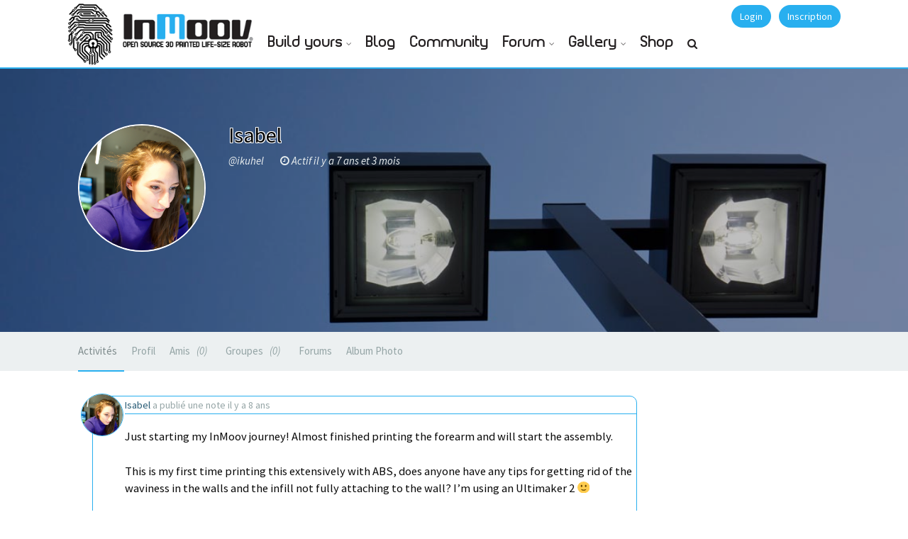

--- FILE ---
content_type: text/html; charset=UTF-8
request_url: https://inmoov.fr/members/ikuhel/activity/22208/
body_size: 16064
content:

<!DOCTYPE html>
<html lang="fr-FR">
<head>
<meta charset="UTF-8">
<meta name="viewport" content="width=device-width, initial-scale=1.0">
<meta http-equiv="X-UA-Compatible" content="IE=edge">
<link rel="profile" href="http://gmpg.org/xfn/11">
<link rel="pingback" href="https://inmoov.fr/xmlrpc.php">

<!-- favicon -->
<link rel="icon" href="https://www.inmoov.fr/wp-content/themes/klein/inmoov/ico.png" type="image/x-icon" />
<link rel="shortcut icon" href="https://www.inmoov.fr/wp-content/themes/klein/inmoov/ico.png" type="image/x-icon" />
<link rel="apple-touch-icon" href="https://inmoov.fr/wp-content/themes/klein/inmoov/icon-ipad.png" />
<!-- favicon end -->
<!-- custom background css -->
																		
				
				
				
				
				
		<style type="text/css">
		body{background-color:#ffffff!important; }
	</style>
	<!-- custom background css end -->
<!-- custom typography settings -->
		<style type="text/css">
							h1,h2,h3,h4,h5,h6{color:#000000!important;}
										body.klein{color:#0a0a0a!important;}
					</style>
		<!-- custom typography settings end -->
	<!--[if lt IE 9]>
		<script src="https://inmoov.fr/wp-content/themes/klein/js/html5shiv.js"></script>
	<![endif]-->
	<!--[if IE 7]>
		<link rel="stylesheet" media="all" href="https://inmoov.fr/wp-content/themes/klein/css/font-awesome-ie7.css" />
	<![endif]-->
	<meta name='robots' content='index, follow, max-image-preview:large, max-snippet:-1, max-video-preview:-1' />

            <script data-no-defer="1" data-ezscrex="false" data-cfasync="false" data-pagespeed-no-defer data-cookieconsent="ignore">
                var ctPublicFunctions = {"_ajax_nonce":"1a14e97ee9","_rest_nonce":"e691c96d70","_ajax_url":"\/wp-admin\/admin-ajax.php","_rest_url":"https:\/\/inmoov.fr\/wp-json\/","data__cookies_type":"none","data__ajax_type":"rest","data__bot_detector_enabled":0,"data__frontend_data_log_enabled":1,"cookiePrefix":"","wprocket_detected":false,"host_url":"inmoov.fr","text__ee_click_to_select":"Click to select the whole data","text__ee_original_email":"The complete one is","text__ee_got_it":"Got it","text__ee_blocked":"Blocked","text__ee_cannot_connect":"Cannot connect","text__ee_cannot_decode":"Can not decode email. Unknown reason","text__ee_email_decoder":"CleanTalk email decoder","text__ee_wait_for_decoding":"The magic is on the way!","text__ee_decoding_process":"Please wait a few seconds while we decode the contact data."}
            </script>
        
            <script data-no-defer="1" data-ezscrex="false" data-cfasync="false" data-pagespeed-no-defer data-cookieconsent="ignore">
                var ctPublic = {"_ajax_nonce":"1a14e97ee9","settings__forms__check_internal":"0","settings__forms__check_external":"0","settings__forms__force_protection":0,"settings__forms__search_test":"1","settings__data__bot_detector_enabled":0,"settings__sfw__anti_crawler":0,"blog_home":"https:\/\/inmoov.fr\/","pixel__setting":"3","pixel__enabled":true,"pixel__url":"https:\/\/moderate8-v4.cleantalk.org\/pixel\/63f8d3963b16bff980d96687ed6ca479.gif","data__email_check_before_post":"1","data__email_check_exist_post":1,"data__cookies_type":"none","data__key_is_ok":true,"data__visible_fields_required":true,"wl_brandname":"Anti-Spam by CleanTalk","wl_brandname_short":"CleanTalk","ct_checkjs_key":"95ef6c6e6ec2bde8c966bdf954888c77d97f95b473925fb1e5c692bc35359d34","emailEncoderPassKey":"1cf5fd1cd561373b5ada652e39b980cd","bot_detector_forms_excluded":"W10=","advancedCacheExists":true,"varnishCacheExists":false,"wc_ajax_add_to_cart":true}
            </script>
        
	<!-- This site is optimized with the Yoast SEO plugin v19.11 - https://yoast.com/wordpress/plugins/seo/ -->
	<title>Activités &#8211; Isabel &#8211; InMoov</title>
	<meta property="og:locale" content="fr_FR" />
	<meta property="og:type" content="website" />
	<meta property="og:site_name" content="InMoov" />
	<meta name="twitter:card" content="summary_large_image" />
	<meta name="twitter:site" content="@inmoov" />
	<script type="application/ld+json" class="yoast-schema-graph">{"@context":"https://schema.org","@graph":[{"@type":"WebSite","@id":"https://inmoov.fr/#website","url":"https://inmoov.fr/","name":"InMoov","description":"open-source 3D printed life-size robot","publisher":{"@id":"https://inmoov.fr/#organization"},"potentialAction":[{"@type":"SearchAction","target":{"@type":"EntryPoint","urlTemplate":"https://inmoov.fr/?s={search_term_string}"},"query-input":"required name=search_term_string"}],"inLanguage":"fr-FR"},{"@type":"Organization","@id":"https://inmoov.fr/#organization","name":"InMoov","url":"https://inmoov.fr/","logo":{"@type":"ImageObject","inLanguage":"fr-FR","@id":"https://inmoov.fr/#/schema/logo/image/","url":"https://inmoov.fr/wp-content/uploads/2014/05/Logo-+-InMoov.jpg","contentUrl":"https://inmoov.fr/wp-content/uploads/2014/05/Logo-+-InMoov.jpg","width":425,"height":601,"caption":"InMoov"},"image":{"@id":"https://inmoov.fr/#/schema/logo/image/"},"sameAs":["https://twitter.com/inmoov"]}]}</script>
	<!-- / Yoast SEO plugin. -->


<link rel='dns-prefetch' href='//www.google.com' />
<link rel='dns-prefetch' href='//www.googletagmanager.com' />
<link rel='dns-prefetch' href='//maxcdn.bootstrapcdn.com' />
<link rel="alternate" type="application/rss+xml" title="InMoov &raquo; Flux" href="https://inmoov.fr/feed/" />
<link rel="alternate" type="application/rss+xml" title="InMoov &raquo; Flux des commentaires" href="https://inmoov.fr/comments/feed/" />
<script type="text/javascript">
window._wpemojiSettings = {"baseUrl":"https:\/\/s.w.org\/images\/core\/emoji\/14.0.0\/72x72\/","ext":".png","svgUrl":"https:\/\/s.w.org\/images\/core\/emoji\/14.0.0\/svg\/","svgExt":".svg","source":{"concatemoji":"https:\/\/inmoov.fr\/wp-includes\/js\/wp-emoji-release.min.js?ver=6.1.9"}};
/*! This file is auto-generated */
!function(e,a,t){var n,r,o,i=a.createElement("canvas"),p=i.getContext&&i.getContext("2d");function s(e,t){var a=String.fromCharCode,e=(p.clearRect(0,0,i.width,i.height),p.fillText(a.apply(this,e),0,0),i.toDataURL());return p.clearRect(0,0,i.width,i.height),p.fillText(a.apply(this,t),0,0),e===i.toDataURL()}function c(e){var t=a.createElement("script");t.src=e,t.defer=t.type="text/javascript",a.getElementsByTagName("head")[0].appendChild(t)}for(o=Array("flag","emoji"),t.supports={everything:!0,everythingExceptFlag:!0},r=0;r<o.length;r++)t.supports[o[r]]=function(e){if(p&&p.fillText)switch(p.textBaseline="top",p.font="600 32px Arial",e){case"flag":return s([127987,65039,8205,9895,65039],[127987,65039,8203,9895,65039])?!1:!s([55356,56826,55356,56819],[55356,56826,8203,55356,56819])&&!s([55356,57332,56128,56423,56128,56418,56128,56421,56128,56430,56128,56423,56128,56447],[55356,57332,8203,56128,56423,8203,56128,56418,8203,56128,56421,8203,56128,56430,8203,56128,56423,8203,56128,56447]);case"emoji":return!s([129777,127995,8205,129778,127999],[129777,127995,8203,129778,127999])}return!1}(o[r]),t.supports.everything=t.supports.everything&&t.supports[o[r]],"flag"!==o[r]&&(t.supports.everythingExceptFlag=t.supports.everythingExceptFlag&&t.supports[o[r]]);t.supports.everythingExceptFlag=t.supports.everythingExceptFlag&&!t.supports.flag,t.DOMReady=!1,t.readyCallback=function(){t.DOMReady=!0},t.supports.everything||(n=function(){t.readyCallback()},a.addEventListener?(a.addEventListener("DOMContentLoaded",n,!1),e.addEventListener("load",n,!1)):(e.attachEvent("onload",n),a.attachEvent("onreadystatechange",function(){"complete"===a.readyState&&t.readyCallback()})),(e=t.source||{}).concatemoji?c(e.concatemoji):e.wpemoji&&e.twemoji&&(c(e.twemoji),c(e.wpemoji)))}(window,document,window._wpemojiSettings);
</script>
<style type="text/css">
img.wp-smiley,
img.emoji {
	display: inline !important;
	border: none !important;
	box-shadow: none !important;
	height: 1em !important;
	width: 1em !important;
	margin: 0 0.07em !important;
	vertical-align: -0.1em !important;
	background: none !important;
	padding: 0 !important;
}
</style>
	<link rel='stylesheet' id='wabpactivitywidget_css-css' href='https://inmoov.fr/wp-content/plugins/buddypress-activity-sidebar-widget-resubmission/css/activity-widget-style.css?ver=6.1.9' type='text/css' media='all' />
<link rel='stylesheet' id='bp-login-form-block-css' href='https://inmoov.fr/wp-content/plugins/buddypress/bp-core/css/blocks/login-form.min.css?ver=10.6.0' type='text/css' media='all' />
<link rel='stylesheet' id='bp-member-block-css' href='https://inmoov.fr/wp-content/plugins/buddypress/bp-members/css/blocks/member.min.css?ver=10.6.0' type='text/css' media='all' />
<link rel='stylesheet' id='bp-members-block-css' href='https://inmoov.fr/wp-content/plugins/buddypress/bp-members/css/blocks/members.min.css?ver=10.6.0' type='text/css' media='all' />
<link rel='stylesheet' id='bp-dynamic-members-block-css' href='https://inmoov.fr/wp-content/plugins/buddypress/bp-members/css/blocks/dynamic-members.min.css?ver=10.6.0' type='text/css' media='all' />
<link rel='stylesheet' id='bp-latest-activities-block-css' href='https://inmoov.fr/wp-content/plugins/buddypress/bp-activity/css/blocks/latest-activities.min.css?ver=10.6.0' type='text/css' media='all' />
<link rel='stylesheet' id='bp-friends-block-css' href='https://inmoov.fr/wp-content/plugins/buddypress/bp-friends/css/blocks/friends.min.css?ver=10.6.0' type='text/css' media='all' />
<link rel='stylesheet' id='bp-group-block-css' href='https://inmoov.fr/wp-content/plugins/buddypress/bp-groups/css/blocks/group.min.css?ver=10.6.0' type='text/css' media='all' />
<link rel='stylesheet' id='bp-groups-block-css' href='https://inmoov.fr/wp-content/plugins/buddypress/bp-groups/css/blocks/groups.min.css?ver=10.6.0' type='text/css' media='all' />
<link rel='stylesheet' id='bp-dynamic-groups-block-css' href='https://inmoov.fr/wp-content/plugins/buddypress/bp-groups/css/blocks/dynamic-groups.min.css?ver=10.6.0' type='text/css' media='all' />
<link rel='stylesheet' id='bp-sitewide-notices-block-css' href='https://inmoov.fr/wp-content/plugins/buddypress/bp-messages/css/blocks/sitewide-notices.min.css?ver=10.6.0' type='text/css' media='all' />
<link rel='stylesheet' id='wc-blocks-vendors-style-css' href='https://inmoov.fr/wp-content/plugins/woocommerce/packages/woocommerce-blocks/build/wc-blocks-vendors-style.css?ver=8.7.6' type='text/css' media='all' />
<link rel='stylesheet' id='wc-blocks-style-css' href='https://inmoov.fr/wp-content/plugins/woocommerce/packages/woocommerce-blocks/build/wc-blocks-style.css?ver=8.7.6' type='text/css' media='all' />
<link rel='stylesheet' id='bbp-default-css' href='https://inmoov.fr/wp-content/plugins/bbpress/templates/default/css/bbpress.min.css?ver=2.6.9' type='text/css' media='all' />
<link rel='stylesheet' id='bp-parent-css-css' href='https://inmoov.fr/wp-content/themes/klein/css/buddypress.css?ver=10.6.0' type='text/css' media='screen' />
<link rel='stylesheet' id='cleantalk-public-css-css' href='https://inmoov.fr/wp-content/plugins/cleantalk-spam-protect/css/cleantalk-public.min.css?ver=6.59_1752513049' type='text/css' media='all' />
<link rel='stylesheet' id='cleantalk-email-decoder-css-css' href='https://inmoov.fr/wp-content/plugins/cleantalk-spam-protect/css/cleantalk-email-decoder.min.css?ver=6.59_1752513049' type='text/css' media='all' />
<link rel='stylesheet' id='gears-stylesheet-css' href='https://inmoov.fr/wp-content/plugins/gears/assets/style.css?ver=1' type='text/css' media='all' />
<link rel='stylesheet' id='rs-plugin-settings-css' href='https://inmoov.fr/wp-content/plugins/revslider/rs-plugin/css/settings.css?ver=4.6.93' type='text/css' media='all' />
<style id='rs-plugin-settings-inline-css' type='text/css'>
.tp-caption a{color:#ffffff;text-shadow:none;-webkit-transition:all 0.2s ease-out;-moz-transition:all 0.2s ease-out;-o-transition:all 0.2s ease-out;-ms-transition:all 0.2s ease-out}.tp-caption a:hover{color:#026cb6;text-decoration:none}
</style>
<link rel='stylesheet' id='woocommerce-layout-css' href='https://inmoov.fr/wp-content/plugins/woocommerce/assets/css/woocommerce-layout.css?ver=7.1.1' type='text/css' media='all' />
<link rel='stylesheet' id='woocommerce-smallscreen-css' href='https://inmoov.fr/wp-content/plugins/woocommerce/assets/css/woocommerce-smallscreen.css?ver=7.1.1' type='text/css' media='only screen and (max-width: 768px)' />
<link rel='stylesheet' id='woocommerce-general-css' href='https://inmoov.fr/wp-content/plugins/woocommerce/assets/css/woocommerce.css?ver=7.1.1' type='text/css' media='all' />
<style id='woocommerce-inline-inline-css' type='text/css'>
.woocommerce form .form-row .required { visibility: visible; }
</style>
<link rel='stylesheet' id='advanced-google-recaptcha-style-css' href='https://inmoov.fr/wp-content/plugins/advanced-google-recaptcha/assets/css/captcha.min.css?ver=1.0.12' type='text/css' media='all' />
<link rel='stylesheet' id='font-awesome-css' href='//maxcdn.bootstrapcdn.com/font-awesome/4.7.0/css/font-awesome.min.css?ver=6.1.9' type='text/css' media='all' />
<link rel='stylesheet' id='klein-bootstrap-css' href='https://inmoov.fr/wp-content/themes/klein/css/bootstrap.css?ver=3.5.1' type='text/css' media='all' />
<link rel='stylesheet' id='klein-bootstrap-theme-css' href='https://inmoov.fr/wp-content/themes/klein/css/bootstrap-theme.css?ver=3.5.1' type='text/css' media='all' />
<link rel='stylesheet' id='klein-base-css' href='https://inmoov.fr/wp-content/themes/klein/style.css?ver=3.5.1' type='text/css' media='all' />
<link rel='stylesheet' id='klein-magnific-popup-css' href='https://inmoov.fr/wp-content/themes/klein/css/magnific.popup.css?ver=3.5.1' type='text/css' media='all' />
<link rel='stylesheet' id='klein-bx-slider-css' href='https://inmoov.fr/wp-content/themes/klein/css/bx-slider.css?ver=3.5.1' type='text/css' media='all' />
<link rel='stylesheet' id='klein-woocommerce-css' href='https://inmoov.fr/wp-content/themes/klein/css/woocommerce.css?ver=3.5.1' type='text/css' media='all' />
<link rel='stylesheet' id='js_composer_front-css' href='https://inmoov.fr/wp-content/plugins/js_composer/assets/css/js_composer.min.css?ver=6.4.1' type='text/css' media='all' />
<link rel='stylesheet' id='klein-visual-composer-layer-css' href='https://inmoov.fr/wp-content/themes/klein/css/visual-composer.css?ver=3.5.1' type='text/css' media='all' />
<link rel='stylesheet' id='klein-visual-composer-style-css' href='https://inmoov.fr/wp-content/themes/klein/css/visual-composer/visual-composer.css?ver=3.5.1' type='text/css' media='all' />
<link rel='stylesheet' id='gdatt-attachments-css' href='https://inmoov.fr/wp-content/plugins/gd-bbpress-attachments/css/front.min.css?ver=4.4_b2440_free' type='text/css' media='all' />
<link rel='stylesheet' id='js_composer_custom_css-css' href='//inmoov.fr/wp-content/uploads/js_composer/custom.css?ver=6.4.1' type='text/css' media='all' />
<link rel='stylesheet' id='sib-front-css-css' href='https://inmoov.fr/wp-content/plugins/mailin/css/mailin-front.css?ver=6.1.9' type='text/css' media='all' />
<link rel='stylesheet' id='ot-dynamic-css-css' href='https://inmoov.fr/wp-content/themes/klein/dynamic.css?ver=2.4.6' type='text/css' media='all' />
<script type='text/javascript' src='https://inmoov.fr/wp-includes/js/jquery/jquery.min.js?ver=3.6.1' id='jquery-core-js'></script>
<script type='text/javascript' src='https://inmoov.fr/wp-includes/js/jquery/jquery-migrate.min.js?ver=3.3.2' id='jquery-migrate-js'></script>
<script type='text/javascript' id='bp-confirm-js-extra'>
/* <![CDATA[ */
var BP_Confirm = {"are_you_sure":"Confirmez-vous\u00a0?"};
/* ]]> */
</script>
<script type='text/javascript' src='https://inmoov.fr/wp-content/plugins/buddypress/bp-core/js/confirm.min.js?ver=10.6.0' id='bp-confirm-js'></script>
<script type='text/javascript' src='https://inmoov.fr/wp-content/plugins/buddypress/bp-core/js/widget-members.min.js?ver=10.6.0' id='bp-widget-members-js'></script>
<script type='text/javascript' src='https://inmoov.fr/wp-content/plugins/buddypress/bp-core/js/jquery-query.min.js?ver=10.6.0' id='bp-jquery-query-js'></script>
<script type='text/javascript' src='https://inmoov.fr/wp-content/plugins/buddypress/bp-core/js/vendor/jquery-cookie.min.js?ver=10.6.0' id='bp-jquery-cookie-js'></script>
<script type='text/javascript' src='https://inmoov.fr/wp-content/plugins/buddypress/bp-core/js/vendor/jquery-scroll-to.min.js?ver=10.6.0' id='bp-jquery-scroll-to-js'></script>
<script type='text/javascript' id='bp-parent-js-js-extra'>
/* <![CDATA[ */
var BP_DTheme = {"accepted":"Accept\u00e9","close":"Fermer","comments":"commentaires","leave_group_confirm":"Voulez-vous vraiment quitter ce groupe\u00a0?","mark_as_fav":"Mettre en favori","my_favs":"Mes Favoris","rejected":"Rejet\u00e9","remove_fav":"Supprimer le favori","show_all":"Tout afficher","show_all_comments":"Afficher tous les commentaires de cette discussion","show_x_comments":"Afficher tous les commentaires (%d)","unsaved_changes":"Votre profil contient une ou plusieurs informations non sauvegard\u00e9es. Si vous quittez cette page sans les enregistrer, ellles seront perdues.","view":"Afficher","store_filter_settings":""};
/* ]]> */
</script>
<script type='text/javascript' src='https://inmoov.fr/wp-content/themes/klein/js/buddypress.js?ver=10.6.0' id='bp-parent-js-js'></script>
<script type='text/javascript' src='https://inmoov.fr/wp-content/plugins/cleantalk-spam-protect/js/apbct-public-bundle_comm-func.min.js?ver=6.59_1752513049' id='apbct-public-bundle_comm-func-js-js'></script>
<script type='text/javascript' src='https://inmoov.fr/wp-content/plugins/revslider/rs-plugin/js/jquery.themepunch.tools.min.js?ver=4.6.93' id='tp-tools-js'></script>
<script type='text/javascript' src='https://inmoov.fr/wp-content/plugins/revslider/rs-plugin/js/jquery.themepunch.revolution.min.js?ver=4.6.93' id='revmin-js'></script>
<script type='text/javascript' id='spbc_cookie-js-extra'>
/* <![CDATA[ */
var spbcPublic = {"_ajax_nonce":"1a14e97ee9","_rest_nonce":"e691c96d70","_ajax_url":"\/wp-admin\/admin-ajax.php","_rest_url":"https:\/\/inmoov.fr\/wp-json\/","data__set_cookies":"1","data__set_cookies__alt_sessions_type":"0"};
/* ]]> */
</script>
<script type='text/javascript' src='https://inmoov.fr/wp-content/plugins/security-malware-firewall/js/spbc-cookie.min.js?ver=2.99' id='spbc_cookie-js'></script>
<script type='text/javascript' src='https://inmoov.fr/wp-content/plugins/woocommerce/assets/js/jquery-blockui/jquery.blockUI.min.js?ver=2.7.0-wc.7.1.1' id='jquery-blockui-js'></script>
<script type='text/javascript' id='wc-add-to-cart-js-extra'>
/* <![CDATA[ */
var wc_add_to_cart_params = {"ajax_url":"\/wp-admin\/admin-ajax.php","wc_ajax_url":"\/?wc-ajax=%%endpoint%%","i18n_view_cart":"Voir le panier","cart_url":"https:\/\/inmoov.fr\/cart\/","is_cart":"","cart_redirect_after_add":"yes"};
/* ]]> */
</script>
<script type='text/javascript' src='https://inmoov.fr/wp-content/plugins/woocommerce/assets/js/frontend/add-to-cart.min.js?ver=7.1.1' id='wc-add-to-cart-js'></script>
<script type='text/javascript' id='advanced-google-recaptcha-custom-js-extra'>
/* <![CDATA[ */
var agrRecaptcha = {"site_key":"6LdUtKQiAAAAALjqTrYwg5KX8kp8SvuXk6ecqo2J"};
/* ]]> */
</script>
<script type='text/javascript' src='https://inmoov.fr/wp-content/plugins/advanced-google-recaptcha/assets/js/captcha.min.js?ver=1.0.12' id='advanced-google-recaptcha-custom-js'></script>
<script type='text/javascript' src='https://www.google.com/recaptcha/api.js?hl=fr_FR&#038;onload=agrLoad&#038;render=explicit&#038;ver=1.0.12' id='advanced-google-recaptcha-api-js'></script>
<script type='text/javascript' src='https://inmoov.fr/wp-content/plugins/js_composer/assets/js/vendors/woocommerce-add-to-cart.js?ver=6.4.1' id='vc_woocommerce-add-to-cart-js-js'></script>
<script type='text/javascript' src='https://inmoov.fr/wp-content/plugins/wp-image-zoooom/assets/js/jquery.image_zoom.min.js?ver=1.52.1' id='image_zoooom-js'></script>
<script type='text/javascript' id='image_zoooom-init-js-extra'>
/* <![CDATA[ */
var IZ = {"with_woocommerce":"0","exchange_thumbnails":"1","woo_categories":"0","enable_mobile":"","options":[],"woo_slider":"1"};
/* ]]> */
</script>
<script type='text/javascript' src='https://inmoov.fr/wp-content/plugins/wp-image-zoooom/assets/js/image_zoom-init.js?ver=1.52.1' id='image_zoooom-init-js'></script>

<!-- Extrait de code de la balise Google (gtag.js) ajouté par Site Kit -->

<!-- Extrait Google Analytics ajouté par Site Kit -->
<script type='text/javascript' src='https://www.googletagmanager.com/gtag/js?id=G-8RYZJVQ0E8' id='google_gtagjs-js' async></script>
<script type='text/javascript' id='google_gtagjs-js-after'>
window.dataLayer = window.dataLayer || [];function gtag(){dataLayer.push(arguments);}
gtag("set","linker",{"domains":["inmoov.fr"]});
gtag("js", new Date());
gtag("set", "developer_id.dZTNiMT", true);
gtag("config", "G-8RYZJVQ0E8");
</script>

<!-- Extrait de code de la balise Google de fin (gtag.js) ajouté par Site Kit -->
<script type='text/javascript' id='sib-front-js-js-extra'>
/* <![CDATA[ */
var sibErrMsg = {"invalidMail":"Veuillez entrer une adresse e-mail valide.","requiredField":"Veuillez compl\u00e9ter les champs obligatoires.","invalidDateFormat":"Veuillez entrer une date valide.","invalidSMSFormat":"Veuillez entrer une num\u00e9ro de t\u00e9l\u00e9phone valide."};
var ajax_sib_front_object = {"ajax_url":"https:\/\/inmoov.fr\/wp-admin\/admin-ajax.php","ajax_nonce":"07cfbc95cc","flag_url":"https:\/\/inmoov.fr\/wp-content\/plugins\/mailin\/img\/flags\/"};
/* ]]> */
</script>
<script type='text/javascript' src='https://inmoov.fr/wp-content/plugins/mailin/js/mailin-front.js?ver=1670517033' id='sib-front-js-js'></script>
<link rel="https://api.w.org/" href="https://inmoov.fr/wp-json/" /><link rel="alternate" type="application/json" href="https://inmoov.fr/wp-json/wp/v2/pages/0" /><link rel="EditURI" type="application/rsd+xml" title="RSD" href="https://inmoov.fr/xmlrpc.php?rsd" />
<link rel="wlwmanifest" type="application/wlwmanifest+xml" href="https://inmoov.fr/wp-includes/wlwmanifest.xml" />
<meta name="generator" content="WordPress 6.1.9" />
<meta name="generator" content="WooCommerce 7.1.1" />
<link rel="alternate" type="application/json+oembed" href="https://inmoov.fr/wp-json/oembed/1.0/embed/activity?url=https%3A%2F%2Finmoov.fr%2Fmembers%2Fikuhel%2Factivity%2F22208%2F" />
<link rel="alternate" type="text/xml+oembed" href="https://inmoov.fr/wp-json/oembed/1.0/embed/activity?url=https%3A%2F%2Finmoov.fr%2Fmembers%2Fikuhel%2Factivity%2F22208%2F&#038;format=xml" />

	<script type="text/javascript">var ajaxurl = 'https://inmoov.fr/wp-admin/admin-ajax.php';</script>

<meta name="generator" content="Site Kit by Google 1.146.0" />		<script type="text/javascript">
			jQuery(document).ready(function() {
				// CUSTOM AJAX CONTENT LOADING FUNCTION
				var ajaxRevslider = function(obj) {
				
					// obj.type : Post Type
					// obj.id : ID of Content to Load
					// obj.aspectratio : The Aspect Ratio of the Container / Media
					// obj.selector : The Container Selector where the Content of Ajax will be injected. It is done via the Essential Grid on Return of Content
					
					var content = "";

					data = {};
					
					data.action = 'revslider_ajax_call_front';
					data.client_action = 'get_slider_html';
					data.token = 'ae96d6de6b';
					data.type = obj.type;
					data.id = obj.id;
					data.aspectratio = obj.aspectratio;
					
					// SYNC AJAX REQUEST
					jQuery.ajax({
						type:"post",
						url:"https://inmoov.fr/wp-admin/admin-ajax.php",
						dataType: 'json',
						data:data,
						async:false,
						success: function(ret, textStatus, XMLHttpRequest) {
							if(ret.success == true)
								content = ret.data;								
						},
						error: function(e) {
							console.log(e);
						}
					});
					
					 // FIRST RETURN THE CONTENT WHEN IT IS LOADED !!
					 return content;						 
				};
				
				// CUSTOM AJAX FUNCTION TO REMOVE THE SLIDER
				var ajaxRemoveRevslider = function(obj) {
					return jQuery(obj.selector+" .rev_slider").revkill();
				};

				// EXTEND THE AJAX CONTENT LOADING TYPES WITH TYPE AND FUNCTION
				var extendessential = setInterval(function() {
					if (jQuery.fn.tpessential != undefined) {
						clearInterval(extendessential);
						if(typeof(jQuery.fn.tpessential.defaults) !== 'undefined') {
							jQuery.fn.tpessential.defaults.ajaxTypes.push({type:"revslider",func:ajaxRevslider,killfunc:ajaxRemoveRevslider,openAnimationSpeed:0.3});   
							// type:  Name of the Post to load via Ajax into the Essential Grid Ajax Container
							// func: the Function Name which is Called once the Item with the Post Type has been clicked
							// killfunc: function to kill in case the Ajax Window going to be removed (before Remove function !
							// openAnimationSpeed: how quick the Ajax Content window should be animated (default is 0.3)
						}
					}
				},30);
			});
		</script>
		<link rel='stylesheet' id='bp-album-css-css' href='https://inmoov.fr/wp-content/plugins/bp-album/includes/css/general.css?ver=6.1.9' type='text/css' media='all' />
		<!--[if lte IE 8]>
			<link rel="stylesheet" href="https://inmoov.fr/wp-content/themes/klein/css/ie-fix.css" type="text/css"/>
			<script src="https://inmoov.fr/wp-content/themes/klein/js/ie-fix.js"></script>
		<![endif]-->
	
		<!--[if gt IE 8]>
			<link href="https://fonts.googleapis.com/css?family=Source+Sans+Pro:400,600,400italic,600italic" rel="stylesheet" type="text/css">
		<![endif]-->

		<!--[if !IE]> -->
			<link href="https://fonts.googleapis.com/css?family=Source+Sans+Pro:400,600,400italic,600italic" rel="stylesheet" type="text/css">
		<!-- <![endif]-->
	    <style type="text/css">
	    	    
        		#footer {background: #cecece;}
		         #footer{ color: #000000; }

#klein-top-links {background-color:#ffffff}#klein-top-links ul li a {color: #ffffff;}
                #footer-widgets { background:#28afef; }
        </style>
    	<noscript><style>.woocommerce-product-gallery{ opacity: 1 !important; }</style></noscript>
	<meta name="google-site-verification" content="5w5OuRPCccBABMCWSolmvpfuCJahtnj9W-zauTX3a48"><meta name="generator" content="Powered by WPBakery Page Builder - drag and drop page builder for WordPress."/>

	<link rel="alternate" type="application/rss+xml" title="InMoov | Isabel | Flux RSS des activités " href="" />


	<link rel="alternate" type="application/rss+xml" title="InMoov | Flux RSS de toutes les activités du site" href="https://inmoov.fr/activity/feed/" />

<link rel='canonical' href='https://inmoov.fr/members/ikuhel/activity/22208/' />
<style type="text/css">img.zoooom,.zoooom img{padding:0!important;}.vc_editor.compose-mode .zoooom::before { content: "\f179     Zoom applied to the image. Check on the frontend"; position: absolute; margin-top: 12px; text-align: right; background-color: white; line-height: 1.4em; left: 5%; padding: 0 10px 6px; font-family: dashicons; font-size: 0.9em; font-style: italic; z-index: 20; }</style><noscript><style> .wpb_animate_when_almost_visible { opacity: 1; }</style></noscript>
<link rel="stylesheet" href="https://inmoov.fr/wp-content/themes/klein/css/fontplanet/inmoovfont.css" type="text/css" charset="utf-8" />
<script type="text/javascript" src="https://inmoov.fr/wp-content/themes/klein/inmoov/freewall.js"></script>
</head>
<body class="activity bp-user my-activity activity-permalink 22208 buddypress bp-legacy bbp-user-page single singular bbpress no-js page-template-default page page-id-0 page-parent paged-22208 page-paged-22208 theme-klein woocommerce-no-js group-blog klein wpb-js-composer js-comp-ver-6.4.1 vc_responsive">
<div id="page" class="hfeed site fluid">
	<style>#bp-klein-top-bar #site-name {margin-top:0px; margin-left: 0px;}</style>	<div id="bp-klein-top-bar">
		<nav id="bp-klein-user-bar" class="container" role="navigation">
			<div class="row">
				<div class="col-xs-4 col-sm-3 col-md-3">
					<div class="site-branding" id="site-name">

<audio preload="auto" id="soundlogo"  >
	<source src="https://www.inmoov.fr/wp-content/themes/klein/inmoov/starting-mouth.mp3">
	<source src="https://www.inmoov.fr/wp-content/themes/klein/inmoov/starting-mouth.ogg">
	Your browser isn't invited for super fun audio time.
</audio>

<style>
@media screen and (max-width: 1024px) {
#logo{
    display:none;
    clear:both;
  }
  .fonttitle {
    font-size: 1.2em!important;
}
</style>

<div id="logo" style="left:-25px;position:relative;float:left;background-color:black;width:80px;height:91px;margin:0px;" >
	<div id="degrade" style="position:absolute;top:0px;left:0px;display:none;"><img src="https://www.inmoov.fr/wp-content/themes/klein/inmoov/degrade-80.png" ></div>
	<div  style="position:absolute;top:0px;left:0px" ><a id="logo3" href="#"><img id="logo2" src="https://www.inmoov.fr/wp-content/themes/klein/inmoov/finger-80.png" ></a></div>
</div>
<div style="position:absolute;float:right;right:0px;top:0px;">
	<a id="logo-anchor" href="https://inmoov.fr/" title="InMoov - open-source 3D printed life-size robot" rel="home">
	<img style="min-width:160px;max-width:200px" src="https://www.inmoov.fr/wp-content/themes/klein/inmoov/logo-inmoov-80.png">
	</a>
</div>





					</div>
				</div>
								


<div id="bp-klein-user-bar-action" class="col-sm-9 col-xs-8">
				<div class="row">

					<div class="pull-right">
																	<!-- login -->
					<a data-toggle="modal" id="klein-login-btn" class="btn btn-primary" href="/signin" title="Login"><i class="icon-lock"></i> Login</a>
			<!-- the modal -->
			<div class="modal fade" id="klein_login_modal" tabindex="-1" role="dialog" aria-labelledby="myModalLabel" aria-hidden="true">
	<div class="modal-dialog">
		<div class="modal-content">
			<div class="modal-header">
				<button type="button" class="close" data-dismiss="modal" aria-hidden="true">&times;</button>
				<h4 class="modal-title">
					Login to InMoov				</h4>
			</div>
			<div class="modal-body">
				<div class="row">
					<div class="col-sm-6 social-connect-column">
						<p><em>Sign in to our website and become an InMoov member. It will allow you to post message, pictures, and share with others InMoov builders. It's just one click away!</em></p>
											</div>
					<div class="col-sm-6 login-column">
						<div id="klein-modal-body">
							d														<form name="loginform" id="loginform" action="https://inmoov.fr/wp-login.php" method="post"><p class="login-username">
				<label for="user_login">Identifiant ou adresse e-mail</label>
				<input type="text" name="log" id="user_login" autocomplete="username" class="input" value="" size="20" />
			</p><p class="login-password">
				<label for="user_pass">Mot de passe</label>
				<input type="password" name="pwd" id="user_pass" autocomplete="current-password" class="input" value="" size="20" />
			</p><p class="login-remember"><label><input name="rememberme" type="checkbox" id="rememberme" value="forever" /> Se souvenir de moi</label></p><p class="login-submit">
				<input type="submit" name="wp-submit" id="wp-submit" class="button button-primary" value="Se connecter" />
				<input type="hidden" name="redirect_to" value="https://inmoov.fr/members/ikuhel/activity/22208/" />
			</p></form>																				</div>
					</div>
				</div>
								<div class="clearfix">
					<div class="footer-wrapper"><div class="footer-cont"></div></div>
<script>

document.addEventListener( 'DOMContentLoaded', function() {
    if (navigator.userAgent.indexOf("Firefox") != -1) {
      var body = document.body;
      body.classList.add("firefox");
    }
    // your code goes here
    if ( document.getElementById('user_pass') ) {
      var loginpress_user_pass = document.getElementById('user_pass');
      var loginpress_wrapper   = document.createElement('div');
      loginpress_wrapper.classList.add('user-pass-fields');
      // insert wrapper before el in the DOM tree
      user_pass.parentNode.insertBefore(loginpress_wrapper, loginpress_user_pass);

      // move el into wrapper
      loginpress_wrapper.appendChild(loginpress_user_pass);
      var loginpress_user_ps  = document.getElementsByClassName('user-pass-fields');
      var loginpress_node     = document.createElement("div");
      loginpress_node.classList.add('loginpress-caps-lock');
      var loginpress_textnode = document.createTextNode('Verr. Maj est activé');
      loginpress_node.appendChild(loginpress_textnode);
      loginpress_user_ps[0].appendChild(loginpress_node);
    }

  }, false );
  window.onload = function(e) {

    var capsLock      = 'off';
    var passwordField = document.getElementById("user_pass");
    if ( passwordField ) {
      passwordField.onkeydown = function(e) {
        var el   = this;
        var caps = event.getModifierState && event.getModifierState( 'CapsLock' );
        if ( caps ) {

          capsLock = 'on';
          el.nextElementSibling.style.display = "block";
        } else {

          capsLock = 'off';
          el.nextElementSibling.style.display = "none";
        }
      };

      passwordField.onblur = function(e) {

        var el = this;
        el.nextElementSibling.style.display = "none";
      };

      passwordField.onfocus = function(e) {

        var el = this;
        if ( capsLock == 'on' ) {

          el.nextElementSibling.style.display = "block";
        }else{

          el.nextElementSibling.style.display = "none";
        }
      };
    }


    // if ( document.getElementById("loginform") ) {
    //   document.getElementById("loginform").addEventListener( "submit", _LoginPressFormSubmitLoader );
    // }
    // if ( document.getElementById("registerform") ) {
    //   document.getElementById("registerform").addEventListener( "submit", _LoginPressFormSubmitLoader );
    // }
    // if ( document.getElementById("lostpasswordform") ) {
    //   document.getElementById("lostpasswordform").addEventListener( "submit", _LoginPressFormSubmitLoader );
    // }


    function _LoginPressFormSubmitLoader() {

      var subButton = document.getElementsByClassName("submit");
      var myButton  = document.getElementById("wp-submit");
      var image     = document.createElement("img");

      myButton.setAttribute('disabled', 'disabled');
      image.setAttribute( "src", "https://inmoov.fr/wp-admin/images/loading.gif" );
      image.setAttribute( "width", "20" );
      image.setAttribute( "height", "20" );
      image.setAttribute( "alt", "Login Loader" );
      image.setAttribute( "style", "display: block;margin: 0 auto;position: absolute;top: 50%;left: 50%;transform: translate(-50%, -50%);" );
      subButton[0].appendChild(image);
    }
    if(jQuery('.login-container').length==0){
        jQuery('.language-switcher').appendTo(jQuery('#login'));
    }else{
        jQuery('.language-switcher').appendTo(jQuery('.login-container'));
    }
  };

  </script>
<script type='text/javascript' src='https://inmoov.fr/wp-content/plugins/bbpress/templates/default/js/editor.min.js?ver=2.6.9' id='bbpress-editor-js'></script>
<script type='text/javascript' src='https://inmoov.fr/wp-content/plugins/buddypress/bp-core/js/vendor/moment-js/moment.min.js?ver=10.6.0' id='bp-moment-js'></script>
<script type='text/javascript' src='https://inmoov.fr/wp-content/plugins/buddypress/bp-core/js/vendor/moment-js/locale/fr.min.js?ver=10.6.0' id='bp-moment-locale-js'></script>
<script type='text/javascript' src='https://inmoov.fr/wp-content/plugins/buddypress/bp-core/js/vendor/livestamp.min.js?ver=10.6.0' id='bp-livestamp-js'></script>
<script type='text/javascript' id='bp-livestamp-js-after'>
jQuery(function() {
	moment.locale( 'fr.min' );
});
</script>
<script type='text/javascript' src='https://inmoov.fr/wp-content/plugins/gears/assets/vendor.js?ver=1.0' id='gears-vendor-js-js'></script>
<script type='text/javascript' src='https://inmoov.fr/wp-content/plugins/wc-aelia-foundation-classes/src/js/frontend/frontend.js' id='wc-aelia-foundation-classes-frontend-js'></script>
<script type='text/javascript' src='https://inmoov.fr/wp-content/plugins/woocommerce/assets/js/js-cookie/js.cookie.min.js?ver=2.1.4-wc.7.1.1' id='js-cookie-js'></script>
<script type='text/javascript' id='woocommerce-js-extra'>
/* <![CDATA[ */
var woocommerce_params = {"ajax_url":"\/wp-admin\/admin-ajax.php","wc_ajax_url":"\/?wc-ajax=%%endpoint%%"};
/* ]]> */
</script>
<script type='text/javascript' src='https://inmoov.fr/wp-content/plugins/woocommerce/assets/js/frontend/woocommerce.min.js?ver=7.1.1' id='woocommerce-js'></script>
<script type='text/javascript' id='wc-cart-fragments-js-extra'>
/* <![CDATA[ */
var wc_cart_fragments_params = {"ajax_url":"\/wp-admin\/admin-ajax.php","wc_ajax_url":"\/?wc-ajax=%%endpoint%%","cart_hash_key":"wc_cart_hash_46aeb3ed19f12cc568f80c07aa93ca01","fragment_name":"wc_fragments_46aeb3ed19f12cc568f80c07aa93ca01","request_timeout":"5000"};
/* ]]> */
</script>
<script type='text/javascript' src='https://inmoov.fr/wp-content/plugins/woocommerce/assets/js/frontend/cart-fragments.min.js?ver=7.1.1' id='wc-cart-fragments-js'></script>
<script type='text/javascript' src='https://inmoov.fr/wp-content/themes/klein/js/isotope.js?ver=3.5.1' id='klein-isotopes-js'></script>
<script type='text/javascript' src='https://inmoov.fr/wp-content/themes/klein/js/respond.js?ver=3.5.1' id='klein-html5-shiv-js'></script>
<script type='text/javascript' src='https://inmoov.fr/wp-content/themes/klein/js/modernizr.js?ver=3.5.1' id='klein-modernizr-js'></script>
<script type='text/javascript' src='https://inmoov.fr/wp-content/themes/klein/js/placeholder-polyfill.js?ver=3.5.1' id='klein-placeholder-polyfill-js'></script>
<script type='text/javascript' src='https://inmoov.fr/wp-content/themes/klein/js/bx-slider.js?ver=3.5.1' id='klein-bx-slider-js'></script>
<script type='text/javascript' src='https://inmoov.fr/wp-content/themes/klein/js/jquery.magnific.popup.js?ver=3.5.1' id='klein-magnific-popup-js'></script>
<script type='text/javascript' src='https://inmoov.fr/wp-content/themes/klein/js/bootstrap.js?ver=3.5.1' id='klein-bootstrap-js-js'></script>
<script type='text/javascript' src='https://inmoov.fr/wp-content/themes/klein/js/jquery.sticky.js?ver=3.5.1' id='klein-jquery-js-js'></script>
<script type='text/javascript' src='https://inmoov.fr/wp-content/themes/klein/js/klein.js?ver=3.5.1' id='klein-js'></script>
<script type='text/javascript' src='https://inmoov.fr/wp-content/themes/klein/inmoov/fingerinmoov.js?ver=3.5.1' id='fingerinmoov-js'></script>
<script type='text/javascript' id='gdatt-attachments-js-extra'>
/* <![CDATA[ */
var gdbbPressAttachmentsInit = {"max_files":"4","are_you_sure":"This operation is not reversible. Are you sure?"};
/* ]]> */
</script>
<script type='text/javascript' src='https://inmoov.fr/wp-content/plugins/gd-bbpress-attachments/js/front.min.js?ver=4.4_b2440_free' id='gdatt-attachments-js'></script>
				</div>

			</div>
		</div><!-- /.modal-content -->
	</div><!-- /.modal-dialog -->
</div>
<script>
    document.getElementById( "user_login" ).autocomplete = "off";
</script>
<!-- /.modal -->
				<!-- register -->

					<a id="klein-register-btn" title="Register" class="btn btn-primary"  rel="nofollow" href="https://inmoov.fr/nectin/">Inscription</a>				
												</div>
				</div>
				
				<div class="row">		
				<div class="desktop-menu fonttitle col-xs-12 visible-sm visible-md visible-lg" style="padding:5px 0px!important">
				
						<div class="pull-left">
																		 
							<div id="main-menu-desktop" class="navigation-desktop"><ul id="menu-menu" class="menu desktop"><li id="menu-item-2355" class="menu-item menu-item-type-post_type menu-item-object-page menu-item-has-children menu-item-2355"><a href="https://inmoov.fr/build-yours/">Build yours</a>
<ul class="sub-menu">
	<li id="menu-item-2798" class="menu-item menu-item-type-post_type menu-item-object-page menu-item-has-children menu-item-2798"><a href="https://inmoov.fr/build-yours/">Build yours index</a>
	<ul class="sub-menu">
		<li id="menu-item-412" class="menu-item menu-item-type-post_type menu-item-object-page menu-item-412"><a href="https://inmoov.fr/finger-starter/">Finger Starter</a></li>
		<li id="menu-item-439" class="menu-item menu-item-type-post_type menu-item-object-page menu-item-439"><a href="https://inmoov.fr/hand-and-forarm/">Hand and Forarm</a></li>
		<li id="menu-item-17336" class="menu-item menu-item-type-post_type menu-item-object-page menu-item-17336"><a href="https://inmoov.fr/hand-i2/">Hand i2</a></li>
		<li id="menu-item-420" class="menu-item menu-item-type-post_type menu-item-object-page menu-item-420"><a href="https://inmoov.fr/bicep/">Bicep</a></li>
		<li id="menu-item-417" class="menu-item menu-item-type-post_type menu-item-object-page menu-item-417"><a href="https://inmoov.fr/shoulder-and-torso/">Shoulder and Torso</a></li>
		<li id="menu-item-4195" class="menu-item menu-item-type-post_type menu-item-object-page menu-item-4195"><a href="https://inmoov.fr/back/">Back</a></li>
		<li id="menu-item-9982" class="menu-item menu-item-type-post_type menu-item-object-page menu-item-9982"><a href="https://inmoov.fr/head-3/">Head</a></li>
		<li id="menu-item-17333" class="menu-item menu-item-type-post_type menu-item-object-page menu-item-17333"><a href="https://inmoov.fr/headi2/">Head i2</a></li>
		<li id="menu-item-414" class="menu-item menu-item-type-post_type menu-item-object-page menu-item-414"><a href="https://inmoov.fr/neck-and-jaw/">Neck and Jaw</a></li>
		<li id="menu-item-402" class="menu-item menu-item-type-post_type menu-item-object-page menu-item-402"><a href="https://inmoov.fr/eye-mechanism/">Eye Mechanism</a></li>
		<li id="menu-item-17721" class="menu-item menu-item-type-post_type menu-item-object-post menu-item-17721"><a href="https://inmoov.fr/eyes-i2/">Eyes i2</a></li>
		<li id="menu-item-1518" class="menu-item menu-item-type-post_type menu-item-object-page menu-item-1518"><a href="https://inmoov.fr/top-stomach/">Top Stomach</a></li>
		<li id="menu-item-3641" class="menu-item menu-item-type-post_type menu-item-object-page menu-item-3641"><a href="https://inmoov.fr/mid-stomach/">Mid Stomach</a></li>
		<li id="menu-item-3907" class="menu-item menu-item-type-post_type menu-item-object-page menu-item-3907"><a href="https://inmoov.fr/low-stomach/">Low Stomach</a></li>
		<li id="menu-item-9634" class="menu-item menu-item-type-post_type menu-item-object-page menu-item-9634"><a href="https://inmoov.fr/legs-non-motorized/">Legs Non Motorized</a></li>
	</ul>
</li>
	<li id="menu-item-2164" class="menu-item menu-item-type-post_type menu-item-object-page menu-item-2164"><a href="https://inmoov.fr/nervo-board-tutorial/">Nervo Board tutorial</a></li>
	<li id="menu-item-12150" class="menu-item menu-item-type-post_type menu-item-object-page menu-item-has-children menu-item-12150"><a href="https://inmoov.fr/how-to-myrobotlab/">How to MyRobotLab</a>
	<ul class="sub-menu">
		<li id="menu-item-1580" class="menu-item menu-item-type-post_type menu-item-object-page menu-item-1580"><a href="https://inmoov.fr/how-to-start-myrobotlab/">HOWTO Start MyRobotLab</a></li>
		<li id="menu-item-900" class="menu-item menu-item-type-post_type menu-item-object-page menu-item-900"><a href="https://inmoov.fr/how-to-create-gestures-for-inmoov/">How to create gestures</a></li>
		<li id="menu-item-12198" class="menu-item menu-item-type-post_type menu-item-object-page menu-item-12198"><a href="https://inmoov.fr/logic-and-pinout/">Logic and Pinout</a></li>
		<li id="menu-item-10049" class="menu-item menu-item-type-post_type menu-item-object-page menu-item-10049"><a href="https://inmoov.fr/brain-documentation/">BRAIN DOCUMENTATION</a></li>
	</ul>
</li>
	<li id="menu-item-12155" class="menu-item menu-item-type-post_type menu-item-object-page menu-item-has-children menu-item-12155"><a href="https://inmoov.fr/how-to-sensor-and-more/">How to Sensor and More</a>
	<ul class="sub-menu">
		<li id="menu-item-10043" class="menu-item menu-item-type-post_type menu-item-object-page menu-item-10043"><a href="https://inmoov.fr/howto-pir-sensor/">HOWTO PIR SENSOR</a></li>
		<li id="menu-item-14222" class="menu-item menu-item-type-post_type menu-item-object-page menu-item-14222"><a href="https://inmoov.fr/howto-ultrasonic/">HOWTO ULTRASONIC</a></li>
		<li id="menu-item-10096" class="menu-item menu-item-type-post_type menu-item-object-page menu-item-10096"><a href="https://inmoov.fr/howto-kinect/">HOWTO KINECT</a></li>
		<li id="menu-item-8187" class="menu-item menu-item-type-post_type menu-item-object-page menu-item-8187"><a href="https://inmoov.fr/howto-neopixel-diagram-configuration/">Neopixel diagram &#038; configuration</a></li>
		<li id="menu-item-12288" class="menu-item menu-item-type-post_type menu-item-object-page menu-item-12288"><a href="https://inmoov.fr/test-your-finger-sensor/">HOWTO FINGER SENSOR</a></li>
		<li id="menu-item-12248" class="menu-item menu-item-type-post_type menu-item-object-page menu-item-12248"><a href="https://inmoov.fr/leap-motion-tuto/">Leap motion tuto</a></li>
	</ul>
</li>
	<li id="menu-item-1073" class="menu-item menu-item-type-post_type menu-item-object-page menu-item-1073"><a href="https://inmoov.fr/default-hardware-map/">Hardware Map + BOM</a></li>
	<li id="menu-item-3212" class="menu-item menu-item-type-post_type menu-item-object-page menu-item-3212"><a href="https://inmoov.fr/inmoov-parts-and-derivatives/">InMoov parts and derivatives</a></li>
	<li id="menu-item-12159" class="menu-item menu-item-type-post_type menu-item-object-page menu-item-has-children menu-item-12159"><a href="https://inmoov.fr/extra/">Extra</a>
	<ul class="sub-menu">
		<li id="menu-item-12176" class="menu-item menu-item-type-post_type menu-item-object-page menu-item-12176"><a href="https://inmoov.fr/spread-sheet-for-inventory/">Spread sheet for inventory</a></li>
		<li id="menu-item-12165" class="menu-item menu-item-type-post_type menu-item-object-page menu-item-12165"><a href="https://inmoov.fr/remote-inmoov-with-your-phone/">Remote InMoov by phone</a></li>
		<li id="menu-item-18039" class="menu-item menu-item-type-post_type menu-item-object-page menu-item-18039"><a href="https://inmoov.fr/minmoov-64-reduced/">MinMoov 64 reduced</a></li>
		<li id="menu-item-17378" class="menu-item menu-item-type-post_type menu-item-object-page menu-item-17378"><a href="https://inmoov.fr/very-mini-inmoov/">Very Mini InMoov</a></li>
		<li id="menu-item-18088" class="menu-item menu-item-type-post_type menu-item-object-page menu-item-18088"><a href="https://inmoov.fr/inmoov-with-ros/">InMoov with ROS</a></li>
	</ul>
</li>
</ul>
</li>
<li id="menu-item-2323" class="menu-item menu-item-type-post_type menu-item-object-page menu-item-2323"><a href="https://inmoov.fr/blog/">Blog</a></li>
<li id="menu-item-11597" class="menu-item menu-item-type-post_type menu-item-object-page menu-item-11597"><a href="https://inmoov.fr/community-v2/">Community</a></li>
<li id="menu-item-2796" class="menu-item menu-item-type-custom menu-item-object-custom menu-item-has-children menu-item-2796"><a>Forum</a>
<ul class="sub-menu">
	<li id="menu-item-16468" class="menu-item menu-item-type-custom menu-item-object-custom menu-item-16468"><a href="/forums/forum/french-forum/">Forum Francophone</a></li>
	<li id="menu-item-4564" class="menu-item menu-item-type-custom menu-item-object-custom menu-item-4564"><a target="_blank" rel="noopener" href="https://groups.google.com/forum/#!forum/inmoov">Forum on Google Groups</a></li>
	<li id="menu-item-16287" class="menu-item menu-item-type-post_type menu-item-object-page menu-item-16287"><a href="https://inmoov.fr/discord-server/">Discord server</a></li>
	<li id="menu-item-7951" class="menu-item menu-item-type-post_type menu-item-object-page menu-item-7951"><a href="https://inmoov.fr/inmoov-events/">InMoov Events Calendar</a></li>
	<li id="menu-item-6450" class="menu-item menu-item-type-post_type menu-item-object-forum menu-item-6450"><a href="https://inmoov.fr/forums/forum/forum-russe/%d1%80%d1%83%d1%81%d1%81%d0%ba%d0%b8%d0%b9-%d1%84%d0%be%d1%80%d1%83%d0%bc/">русский форум/Forum Russe</a></li>
</ul>
</li>
<li id="menu-item-2404" class="menu-item menu-item-type-post_type menu-item-object-page menu-item-has-children menu-item-2404"><a href="https://inmoov.fr/gallery-v2/">Gallery</a>
<ul class="sub-menu">
	<li id="menu-item-2419" class="menu-item menu-item-type-post_type menu-item-object-page menu-item-2419"><a href="https://inmoov.fr/gallery-v2/">Photos</a></li>
	<li id="menu-item-240" class="menu-item menu-item-type-post_type menu-item-object-page menu-item-240"><a href="https://inmoov.fr/youvideo/">Videos</a></li>
	<li id="menu-item-4527" class="menu-item menu-item-type-post_type menu-item-object-page menu-item-4527"><a href="https://inmoov.fr/latest-public-photos-post-by-members-in-their-album/">Members photos last post</a></li>
	<li id="menu-item-4152" class="menu-item menu-item-type-post_type menu-item-object-page menu-item-4152"><a href="https://inmoov.fr/upload-update-list/">Upload &#038; Update  List</a></li>
	<li id="menu-item-2797" class="menu-item menu-item-type-post_type menu-item-object-page menu-item-2797"><a href="https://inmoov.fr/inmoov-stl-parts-viewer/">InMoov STL parts library</a></li>
</ul>
</li>
<li id="menu-item-1412" class="menu-item menu-item-type-post_type menu-item-object-page menu-item-1412"><a href="https://inmoov.fr/shop/">Shop</a></li>
<li id="main-menu-search"><a href="#" title="Search" id="klein-search-btn"><i class="fa fa-search"></i></a><div id="klein-search-container"><form method="get" action="https://inmoov.fr"><input type="search" name="s" placeholder="Search anything here ..." /></form></div></li></ul></div>												</div>
						<div class="clearfix"></div>
				</div>
				
				

				<div class="small-screen-device-nav col-xs-2 visible-xs pull-right" style="padding-top: 8px;">
						<nav id="site-navigation" class="main-navigation pull-right" role="navigation">
							<div id="menu">
								<div data-dropdown=".menu.mobile" class="nav-btn fa fa-reorder" aria-hidden="true"></div>
							</div>
						</nav><!-- #site-navigation -->
										</div>
				<div class="mobile-menu-container">
					<ul id="menu-menu-1" class="menu mobile clearfix"><li class="menu-item menu-item-type-post_type menu-item-object-page menu-item-has-children menu-item-2355"><a href="https://inmoov.fr/build-yours/">Build yours</a>
<ul class="sub-menu">
	<li class="menu-item menu-item-type-post_type menu-item-object-page menu-item-has-children menu-item-2798"><a href="https://inmoov.fr/build-yours/">Build yours index</a>
	<ul class="sub-menu">
		<li class="menu-item menu-item-type-post_type menu-item-object-page menu-item-412"><a href="https://inmoov.fr/finger-starter/">Finger Starter</a></li>
		<li class="menu-item menu-item-type-post_type menu-item-object-page menu-item-439"><a href="https://inmoov.fr/hand-and-forarm/">Hand and Forarm</a></li>
		<li class="menu-item menu-item-type-post_type menu-item-object-page menu-item-17336"><a href="https://inmoov.fr/hand-i2/">Hand i2</a></li>
		<li class="menu-item menu-item-type-post_type menu-item-object-page menu-item-420"><a href="https://inmoov.fr/bicep/">Bicep</a></li>
		<li class="menu-item menu-item-type-post_type menu-item-object-page menu-item-417"><a href="https://inmoov.fr/shoulder-and-torso/">Shoulder and Torso</a></li>
		<li class="menu-item menu-item-type-post_type menu-item-object-page menu-item-4195"><a href="https://inmoov.fr/back/">Back</a></li>
		<li class="menu-item menu-item-type-post_type menu-item-object-page menu-item-9982"><a href="https://inmoov.fr/head-3/">Head</a></li>
		<li class="menu-item menu-item-type-post_type menu-item-object-page menu-item-17333"><a href="https://inmoov.fr/headi2/">Head i2</a></li>
		<li class="menu-item menu-item-type-post_type menu-item-object-page menu-item-414"><a href="https://inmoov.fr/neck-and-jaw/">Neck and Jaw</a></li>
		<li class="menu-item menu-item-type-post_type menu-item-object-page menu-item-402"><a href="https://inmoov.fr/eye-mechanism/">Eye Mechanism</a></li>
		<li class="menu-item menu-item-type-post_type menu-item-object-post menu-item-17721"><a href="https://inmoov.fr/eyes-i2/">Eyes i2</a></li>
		<li class="menu-item menu-item-type-post_type menu-item-object-page menu-item-1518"><a href="https://inmoov.fr/top-stomach/">Top Stomach</a></li>
		<li class="menu-item menu-item-type-post_type menu-item-object-page menu-item-3641"><a href="https://inmoov.fr/mid-stomach/">Mid Stomach</a></li>
		<li class="menu-item menu-item-type-post_type menu-item-object-page menu-item-3907"><a href="https://inmoov.fr/low-stomach/">Low Stomach</a></li>
		<li class="menu-item menu-item-type-post_type menu-item-object-page menu-item-9634"><a href="https://inmoov.fr/legs-non-motorized/">Legs Non Motorized</a></li>
	</ul>
</li>
	<li class="menu-item menu-item-type-post_type menu-item-object-page menu-item-2164"><a href="https://inmoov.fr/nervo-board-tutorial/">Nervo Board tutorial</a></li>
	<li class="menu-item menu-item-type-post_type menu-item-object-page menu-item-has-children menu-item-12150"><a href="https://inmoov.fr/how-to-myrobotlab/">How to MyRobotLab</a>
	<ul class="sub-menu">
		<li class="menu-item menu-item-type-post_type menu-item-object-page menu-item-1580"><a href="https://inmoov.fr/how-to-start-myrobotlab/">HOWTO Start MyRobotLab</a></li>
		<li class="menu-item menu-item-type-post_type menu-item-object-page menu-item-900"><a href="https://inmoov.fr/how-to-create-gestures-for-inmoov/">How to create gestures</a></li>
		<li class="menu-item menu-item-type-post_type menu-item-object-page menu-item-12198"><a href="https://inmoov.fr/logic-and-pinout/">Logic and Pinout</a></li>
		<li class="menu-item menu-item-type-post_type menu-item-object-page menu-item-10049"><a href="https://inmoov.fr/brain-documentation/">BRAIN DOCUMENTATION</a></li>
	</ul>
</li>
	<li class="menu-item menu-item-type-post_type menu-item-object-page menu-item-has-children menu-item-12155"><a href="https://inmoov.fr/how-to-sensor-and-more/">How to Sensor and More</a>
	<ul class="sub-menu">
		<li class="menu-item menu-item-type-post_type menu-item-object-page menu-item-10043"><a href="https://inmoov.fr/howto-pir-sensor/">HOWTO PIR SENSOR</a></li>
		<li class="menu-item menu-item-type-post_type menu-item-object-page menu-item-14222"><a href="https://inmoov.fr/howto-ultrasonic/">HOWTO ULTRASONIC</a></li>
		<li class="menu-item menu-item-type-post_type menu-item-object-page menu-item-10096"><a href="https://inmoov.fr/howto-kinect/">HOWTO KINECT</a></li>
		<li class="menu-item menu-item-type-post_type menu-item-object-page menu-item-8187"><a href="https://inmoov.fr/howto-neopixel-diagram-configuration/">Neopixel diagram &#038; configuration</a></li>
		<li class="menu-item menu-item-type-post_type menu-item-object-page menu-item-12288"><a href="https://inmoov.fr/test-your-finger-sensor/">HOWTO FINGER SENSOR</a></li>
		<li class="menu-item menu-item-type-post_type menu-item-object-page menu-item-12248"><a href="https://inmoov.fr/leap-motion-tuto/">Leap motion tuto</a></li>
	</ul>
</li>
	<li class="menu-item menu-item-type-post_type menu-item-object-page menu-item-1073"><a href="https://inmoov.fr/default-hardware-map/">Hardware Map + BOM</a></li>
	<li class="menu-item menu-item-type-post_type menu-item-object-page menu-item-3212"><a href="https://inmoov.fr/inmoov-parts-and-derivatives/">InMoov parts and derivatives</a></li>
	<li class="menu-item menu-item-type-post_type menu-item-object-page menu-item-has-children menu-item-12159"><a href="https://inmoov.fr/extra/">Extra</a>
	<ul class="sub-menu">
		<li class="menu-item menu-item-type-post_type menu-item-object-page menu-item-12176"><a href="https://inmoov.fr/spread-sheet-for-inventory/">Spread sheet for inventory</a></li>
		<li class="menu-item menu-item-type-post_type menu-item-object-page menu-item-12165"><a href="https://inmoov.fr/remote-inmoov-with-your-phone/">Remote InMoov by phone</a></li>
		<li class="menu-item menu-item-type-post_type menu-item-object-page menu-item-18039"><a href="https://inmoov.fr/minmoov-64-reduced/">MinMoov 64 reduced</a></li>
		<li class="menu-item menu-item-type-post_type menu-item-object-page menu-item-17378"><a href="https://inmoov.fr/very-mini-inmoov/">Very Mini InMoov</a></li>
		<li class="menu-item menu-item-type-post_type menu-item-object-page menu-item-18088"><a href="https://inmoov.fr/inmoov-with-ros/">InMoov with ROS</a></li>
	</ul>
</li>
</ul>
</li>
<li class="menu-item menu-item-type-post_type menu-item-object-page menu-item-2323"><a href="https://inmoov.fr/blog/">Blog</a></li>
<li class="menu-item menu-item-type-post_type menu-item-object-page menu-item-11597"><a href="https://inmoov.fr/community-v2/">Community</a></li>
<li class="menu-item menu-item-type-custom menu-item-object-custom menu-item-has-children menu-item-2796"><a>Forum</a>
<ul class="sub-menu">
	<li class="menu-item menu-item-type-custom menu-item-object-custom menu-item-16468"><a href="/forums/forum/french-forum/">Forum Francophone</a></li>
	<li class="menu-item menu-item-type-custom menu-item-object-custom menu-item-4564"><a target="_blank" rel="noopener" href="https://groups.google.com/forum/#!forum/inmoov">Forum on Google Groups</a></li>
	<li class="menu-item menu-item-type-post_type menu-item-object-page menu-item-16287"><a href="https://inmoov.fr/discord-server/">Discord server</a></li>
	<li class="menu-item menu-item-type-post_type menu-item-object-page menu-item-7951"><a href="https://inmoov.fr/inmoov-events/">InMoov Events Calendar</a></li>
	<li class="menu-item menu-item-type-post_type menu-item-object-forum menu-item-6450"><a href="https://inmoov.fr/forums/forum/forum-russe/%d1%80%d1%83%d1%81%d1%81%d0%ba%d0%b8%d0%b9-%d1%84%d0%be%d1%80%d1%83%d0%bc/">русский форум/Forum Russe</a></li>
</ul>
</li>
<li class="menu-item menu-item-type-post_type menu-item-object-page menu-item-has-children menu-item-2404"><a href="https://inmoov.fr/gallery-v2/">Gallery</a>
<ul class="sub-menu">
	<li class="menu-item menu-item-type-post_type menu-item-object-page menu-item-2419"><a href="https://inmoov.fr/gallery-v2/">Photos</a></li>
	<li class="menu-item menu-item-type-post_type menu-item-object-page menu-item-240"><a href="https://inmoov.fr/youvideo/">Videos</a></li>
	<li class="menu-item menu-item-type-post_type menu-item-object-page menu-item-4527"><a href="https://inmoov.fr/latest-public-photos-post-by-members-in-their-album/">Members photos last post</a></li>
	<li class="menu-item menu-item-type-post_type menu-item-object-page menu-item-4152"><a href="https://inmoov.fr/upload-update-list/">Upload &#038; Update  List</a></li>
	<li class="menu-item menu-item-type-post_type menu-item-object-page menu-item-2797"><a href="https://inmoov.fr/inmoov-stl-parts-viewer/">InMoov STL parts library</a></li>
</ul>
</li>
<li class="menu-item menu-item-type-post_type menu-item-object-page menu-item-1412"><a href="https://inmoov.fr/shop/">Shop</a></li>
<li id="main-menu-search"><a href="#" title="Search" id="klein-search-btn"><i class="fa fa-search"></i></a><div id="klein-search-container"><form method="get" action="https://inmoov.fr"><input type="search" name="s" placeholder="Search anything here ..." /></form></div></li></ul>				</div>	

			</div>
		</nav>
	</div>
		
	<div class="clearfix"></div>
	</div>

	
							<div id="main" class="bp-container site-main">
					




	<div class="bp-row">
		
	
			<div id="item-header" role="complementary">
			
	<style>
	@media (max-width: 768px) {
	    .buddypress-head {
	    	background: url('https://inmoov.fr/wp-content/plugins/gears/modules/bp-cover-photo/img/default.jpg');
	    	background-size: cover;
	    	background-repeat: no-repeat;
	    }
	}
	</style>


<div class="buddypress-head">

 

							<div class="cover-photo-parallax-container hidden-xs">
				<img id="cover-photo" src="https://inmoov.fr/wp-content/plugins/gears/modules/bp-cover-photo/img/default.jpg" alt="Cover Photo" />
			</div>
				
	<div class="container">
		<div class="content row">
			<div class="col-sm-7">
				<div class="row">
					<div class="col-sm-4">
						<div id="item-header-avatar">
							<a href="https://inmoov.fr/members/ikuhel/">
								<img loading="lazy" src="https://inmoov.fr/wp-content/uploads/avatars/7604/5a79803f43b9c2cae1310941221c01f5-bpfull.png" class="avatar user-7604-avatar avatar-325 photo" width="325" height="325" alt="Illustration du profil de Isabel" />							</a>
						</div><!-- #item-header-avatar -->
					</div>
					<div class="col-sm-8">
						<div id="item-header-content">
						<h1 class="fg-white">Isabel</h1>
						<div class="fg-cloud">
													<span class="user-nicename">
								<em>
									@ikuhel								</em>
							</span>
													<em>
								<i class="fa fa-clock-o"></i> Actif il y a 7 ans et 3 mois							</em>
						</div>
												<div id="item-meta">
															<div class="fg-cloud" id="latest-update">
									Currently finalising the hardware for my robot Jinn!

Has anyone been able to use an Arduino Pro Micro fro the neopixel ring?  It works perfectly when run through Arduino but I&rsquo;m unable to connect through MRL.  Anyone have any tips?  I want to avoid buying a nano since i have 5 extra Pro Micros laying around. <a href="https://inmoov.fr/activity/p/24388/" rel="nofollow ugc">Afficher</a>								</div>
													
													</div><!-- #item-meta -->

					</div><!-- #item-header-content -->
					</div>
				</div>
			
			</div>
			<div class="col-sm-5">
				<div id="item-buttons">
									</div><!-- #item-buttons -->
			</div>
		</div>
	</div><!--.end container-->
	<div class="clearfix"></div>
</div>

		</div><!-- #item-header -->

		<div id="item-nav">
			<div class="container">
				<div class="item-list-tabs no-ajax" id="object-nav" role="navigation">
					<ul>
						<li id="activity-personal-li"  class="current selected"><a id="user-activity" href="https://inmoov.fr/members/ikuhel/activity/">Activités</a></li><li id="xprofile-personal-li" ><a id="user-xprofile" href="https://inmoov.fr/members/ikuhel/profile/">Profil</a></li><li id="friends-personal-li" ><a id="user-friends" href="https://inmoov.fr/members/ikuhel/friends/">Amis <span class="count">0</span></a></li><li id="groups-personal-li" ><a id="user-groups" href="https://inmoov.fr/members/ikuhel/groups/">Groupes <span class="no-count">0</span></a></li><li id="forums-personal-li" ><a id="user-forums" href="https://inmoov.fr/members/ikuhel/forums/">Forums</a></li><li id="album-personal-li" ><a id="user-album" href="https://inmoov.fr/members/ikuhel/album/">Album Photo</a></li>											</ul>
				</div>
			</div>
		</div><!-- #item-nav -->
		
		
<div class="container">
	<div class="row buddypress-wrap">
		<div id="primary" class="bp-content-area col-md-9 col-sm-9">
			<div id="content" class="site-content" role="main">
									<div id="buddypress">
	
	<div class="activity no-ajax" role="main">
		
			<ul id="activity-stream" class="activity-list item-list">
			
				

<li class="activity activity_update activity-item has-comments" id="activity-22208">
	<div class="activity-avatar">
		<a href="https://inmoov.fr/members/ikuhel/">

			<img loading="lazy" src="https://inmoov.fr/wp-content/uploads/avatars/7604/5a79803f43b9c2cae1310941221c01f5-bpfull.png" class="avatar user-7604-avatar avatar-325 photo" width="325" height="325" alt="Illustration du profil de Isabel" />
		</a>
	</div>

	<div class="activity-content">

		<div class="activity-header">

			<p><a href="https://inmoov.fr/members/ikuhel/">Isabel</a> a publié une note <span class="time-since" data-livestamp="2018-03-01T09:55:40+0000">il y a 7 ans et 10 mois</span> </p>

		</div>

		
			<div class="activity-inner">

				<p>Just starting my InMoov journey! Almost finished printing the forearm and will start the assembly. </p>
<p>This is my first time printing this extensively with ABS, does anyone have any tips for getting rid of the waviness in the walls and the infill not fully attaching to the wall? I&rsquo;m using an Ultimaker 2 🙂</p>
<div class="bpfb_images">
								<a href="https://inmoov.fr/wp-content/uploads/bpfb/7604_0-88425200-1519898138_img_0882.jpg" class="thickbox" rel="a8e6921b594e2a73f56d7af4fd8a0ba6" rel="nofollow ugc"><br />
			<img loading="lazy" src="https://inmoov.fr/wp-content/uploads/bpfb/7604_0-88425200-1519898138_img_0882-bpfbt.jpg" /><br />
		</a><br />
									<a href="https://inmoov.fr/wp-content/uploads/bpfb/7604_0-46160800-1519898139_img_0883.jpg" class="thickbox" rel="a8e6921b594e2a73f56d7af4fd8a0ba6" rel="nofollow ugc"><br />
			<img loading="lazy" src="https://inmoov.fr/wp-content/uploads/bpfb/7604_0-46160800-1519898139_img_0883-bpfbt.jpg" /><br />
		</a><br />
									<a href="https://inmoov.fr/wp-content/uploads/bpfb/7604_0-91475700-1519898139_img_0884.jpg" class="thickbox" rel="a8e6921b594e2a73f56d7af4fd8a0ba6" rel="nofollow ugc"><br />
			<img loading="lazy" src="https://inmoov.fr/wp-content/uploads/bpfb/7604_0-91475700-1519898139_img_0884-bpfbt.jpg" /><br />
		</a>
	</div>

			</div>

		
		
		<div class="activity-meta">

			
			
		</div>

	</div>

	
	
		<div class="activity-comments">

			<ul>

<li id="acomment-22229">
	<div class="acomment-avatar">
		<a href="https://inmoov.fr/members/cyberneo/">
			<img loading="lazy" src="https://inmoov.fr/wp-content/uploads/avatars/6988/eb2d8a039fc8350919e8804683800caf-bpthumb.jpg" class="avatar user-6988-avatar avatar-100 photo" width="100" height="100" alt="Illustration du profil de cyberneo" />		</a>
	</div>

	<div class="acomment-meta">
		<a href="https://inmoov.fr/members/cyberneo/">cyberneo</a> replied <a href="https://inmoov.fr/activity/p/22208/#acomment-22229" class="activity-time-since"><span class="time-since">il y a 7 ans et 10 mois</span></a>	</div>

	<div class="acomment-content"><p>Hello !<br />
congratulations on your progress!<br />
for the ripples is wobble, you find on thingiverse anti-wobble pads, you can also separate the top of the threaded rods of the frame, the set gives a good result.<br />
2nd solution: it is possible to replace with trapezoidal rods without skates but you have to change the firmware.<br />
for filling I do not know too much, maybe a little lack of material?<br />
the more you can adjust your printer and the less you have to sand.<br />
good continuation !</p>
</div>

	<div class="acomment-options">

		
		
		
	</div>

	<ul>

<li id="acomment-22323">
	<div class="acomment-avatar">
		<a href="https://inmoov.fr/members/ikuhel/">
			<img loading="lazy" src="https://inmoov.fr/wp-content/uploads/avatars/7604/5a79803f43b9c2cae1310941221c01f5-bpthumb.png" class="avatar user-7604-avatar avatar-100 photo" width="100" height="100" alt="Illustration du profil de Isabel" />		</a>
	</div>

	<div class="acomment-meta">
		<a href="https://inmoov.fr/members/ikuhel/">Isabel</a> replied <a href="https://inmoov.fr/activity/p/22208/#acomment-22323" class="activity-time-since"><span class="time-since">il y a 7 ans et 10 mois</span></a>	</div>

	<div class="acomment-content"><p>thanks for the tips, ill give them a try!</p>
</div>

	<div class="acomment-options">

		
		
		
	</div>

	</li>

</ul></li>

</ul>
			
		</div>

	
	
</li>


						</ul>

			</div>
</div>							</div><!-- #content -->
		</div><!-- #primary --> 
		<div id="secondary" class="col-md-3 col-sm-3">
			

		</div>
	</div>
</div>	</div><!--.row-->




	<script> var kleinConfig = { isStickyMenu: 'on', hasBackToTop: 'on' }; </script>
		</div><!-- #main -->
	<a href="#" title="" id="kleinScrollToTop">
		<i class="fa fa-angle-up"></i>
	</a>
		<footer id="footer" class="site-footer fluid" role="contentinfo">
		<div class="container">
			<div class="site-info center">
								<div id="copyright-text">
					<h3 style="text-align: center;"><strong>Press Release</strong> <br /><a title="Discover all our News : Press and Web" href="https://www.inmoov.fr/on-the-net/"><img class="aligncenter size-full wp-image-2352" src="https://inmoov.fr/wp-content/uploads/2015/06/referencesv2.jpg" alt="Discover InMoov Press Release all other the World" width="1072" height="225" /></a></h3>				</div>
			</div><!-- .site-info -->
		</div>
	</footer><!-- #footer -->
</div><!-- #page -->
	<script type="text/javascript">
		(function () {
			var c = document.body.className;
			c = c.replace(/woocommerce-no-js/, 'woocommerce-js');
			document.body.className = c;
		})();
	</script>
	
<!-- # MAPS -->

<style type="text/css">
.woocommerce .product-loop-meta {
  position: relative;
  display: block;
  bottom: 0px;
}

.woocommerce div.product .woocommerce-tabs ul.tabs li, .woocommerce-page div.product .woocommerce-tabs ul.tabs li, .woocommerce #content div.product .woocommerce-tabs ul.tabs li, .woocommerce-page #content div.product .woocommerce-tabs ul.tabs li {
    background: none repeat scroll 0 center rgba(0, 0, 0, 0);
    border: 1px solid #28afef;
    display: inline-block;
    margin: 0;
    padding: 0 10px;
    position: relative;
    z-index: 0;
}


.woocommerce div.product form.cart .variations select, .woocommerce-page div.product form.cart .variations select, .woocommerce #content div.product form.cart .variations select, .woocommerce-page #content div.product form.cart .variations select {
  width: 100%;
  float: left;
  height: 100%;
  margin-bottom: 10px;
}

.woocommerce div.product .woocommerce-tabs ul.tabs li.active, .woocommerce-page div.product .woocommerce-tabs ul.tabs li.active, .woocommerce #content div.product .woocommerce-tabs ul.tabs li.active, .woocommerce-page #content div.product .woocommerce-tabs ul.tabs li.active {
  background: #28afef;
  z-index: 2;
  border-bottom-color: #28afef;
}

.woocommerce div.product .woocommerce-tabs ul.tabs:before, .woocommerce-page div.product .woocommerce-tabs ul.tabs:before, .woocommerce #content div.product .woocommerce-tabs ul.tabs:before, .woocommerce-page #content div.product .woocommerce-tabs ul.tabs:before {
  position: absolute;
  content: " ";
  width: 100%;
  bottom: 0;
  left: 0;
  border-bottom: 1px solid #28afef;
  z-index: 1;
}

.woocommerce div.product .woocommerce-tabs ul.tabs li a, .woocommerce-page div.product .woocommerce-tabs ul.tabs li a, .woocommerce #content div.product .woocommerce-tabs ul.tabs li a, .woocommerce-page #content div.product .woocommerce-tabs ul.tabs li a {
  display: inline-block;
  color: #909090;
  text-decoration: none;
  padding: 10px 0;
}



select:focus, textarea:focus, input[type=text]:focus, input[type=password]:focus, input[type=date]:focus, input[type=datetime]:focus, input[type=datetime-local]:focus, input[type=month]:focus, input[type=time]:focus, input[type=email]:focus, input[type=number]:focus, input[type=range]:focus, input[type=search]:focus, input[type=tel]:focus, input[type=url]:focus, input[type=week]:focus {
  border-color: #28afef;
  background: #ffffff;
}

.woocommerce .checkout-button {
  margin: 20px 0;
  padding: 5px 10px;
  background-color: #255973;
  border-radius: 50px;
  border: 0;
  padding: 6px 12px;
  float: none;
}

.woocommerce .cart-collaterals .cart_totals a.button.alt, .woocommerce-page .cart-collaterals .cart_totals a.button.alt {
  width: 100%;
  display: block;
  font-size: .92em;
  text-align: -webkit-center;
}

#footer {
  color: #191919;
  background: #F9F9F9;
}
</style>

</body>
</html>
<!--
Performance optimized by W3 Total Cache. Learn more: https://www.boldgrid.com/w3-total-cache/


Served from: inmoov.fr @ 2026-01-23 07:58:45 by W3 Total Cache
-->

--- FILE ---
content_type: text/css
request_url: https://inmoov.fr/wp-content/themes/klein/css/bootstrap-theme.css?ver=3.5.1
body_size: 970
content:
/**
 * Klein is based on Twitter Bootstrap 3
 * Here we define custom overwrites for BS3
 */

/*
 * Default HTML buttons
 * BuddyPress, WooCommerce, and bbPress
 */

/*Nav Links, WooComemrce Button, bbPress, & BudyPress*/
div.css-search div.em-search-main .em-search-submit,
.woocommerce .shipping-calculator-button,
.add_to_cart_button,
.subscription-toggle,
.generic-button a,
.bp-login-widget-register-link a,
a.comment-edit-link,
a.post-edit-link,
a.vc_inline-link,
/*Buttons & Inputs*/
button,
input[type=button],
input[type=reset],
input[type=submit] {
  background-color: #2ECC71;/*Primary Color*/
  color: #fff;
  border: 0;
  padding: 6px 12px;
  display: inline-block;

  -moz-border-radius: 50px;
  -webkit-border-radius: 50px;
  border-radius: 50px;
}
  input[type=reset] {
    background-color: #E74C3C; /*For reset, we make it same as danger button*/
  }

.bp-login-widget-register-link a,
a.comment-edit-link,
a.post-edit-link,
a.vc_inline-link,

a.comment-edit-link:visited,
a.post-edit-link:visited,
a.vc_inline-link:visited,

a.comment-edit-link:hover,
a.post-edit-link:hover,
a.vc_inline-link:hover,

a.btn,
a.btn:hover,
a.btn:visited,
.btn {
  border: 0;
  color: #fff;

  -moz-border-radius: 50px;
  -webkit-border-radius: 50px;
  border-radius: 50px;
}


a.comment-edit-link:hover,
a.post-edit-link:hover,
a.vc_inline-link:hover,

button:hover,
input[type=button]:hover,
input[type=reset]:hover,
input[type=submit]:hover,
.btn:hover {
  opacity: 0.85; /*Lower the opacity on hover to make it brighter*/
}

.add_to_cart_button,
.btn.btn-primary {
  background-color: #2ECC71;
}

.bp-login-widget-register-link a,
.btn.btn-default {
  background-color: #BDC3C7;
}
  .add_to_cart_button:hover,
  .bp-login-widget-register-link a:hover,
  .btn.btn-default:hover {
    color: #fff;
  }


.btn.btn-success {
  background-color: #1ABC9C;
}



.woocommerce .shipping-calculator-button,
.btn.btn-warning {
  background-color: #F1C40F;
}


.btn.btn-inverse {
  background-color: #34495E;
}

  .btn.btn-inverse:hover {
    color: #fff;
  }


.friendship-button.remove,
.btn.btn-danger {
  background-color: #E74C3C;
}

a.comment-edit-link,
a.post-edit-link,
a.vc_inline-link,

.btn.btn-info {
  background-color: #3498DB;
}

.label {
  font-size: 100%;
  color: #2C3E50;
}

td.label {
display: table-cell;
vertical-align: middle;
text-align: left;
border-radius: 0;
-webkit-border-radius: 0;
-moz-border-radius: 0;
}

button[disabled], html input[disabled],
input[type=submit].disabled,
button.disabled {
  opacity: 0.75;
  background: #E67E22;
}

/*Panels*/
.panel {
  box-shadow: none;
  -webkit-box-shadow: none;
  -moz-box-shadow: none;
}

.modal-content {
  -moz-border-radius: 0;
  -webkit-border-radius: 0;
  border-radius: 0;
}

.modal-header .close {
  padding: 20px 25px 17px;
  display: block;
  background: #ECF0F1;
  border-radius: 0;
  margin: -15px;
  opacity: 1;
  color: #E74C3C;
  text-shadow: none;
}

legend {
  border-bottom: 0;
  font-size: 16px;
  margin-bottom: 15px;
}

.radio, .checkbox {
  padding: 0;
}

body.media {
  margin-top: 0;
}